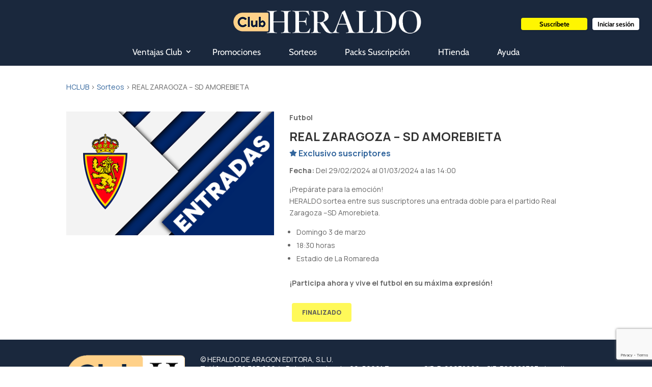

--- FILE ---
content_type: text/html; charset=utf-8
request_url: https://www.google.com/recaptcha/api2/anchor?ar=1&k=6LfmwbAiAAAAAF_iYq74D59TR9KYpDUmo-cVAZDu&co=aHR0cHM6Ly9jbHViLmhlcmFsZG8uZXM6NDQz&hl=en&v=PoyoqOPhxBO7pBk68S4YbpHZ&size=invisible&anchor-ms=20000&execute-ms=30000&cb=qsvictlo73p9
body_size: 48719
content:
<!DOCTYPE HTML><html dir="ltr" lang="en"><head><meta http-equiv="Content-Type" content="text/html; charset=UTF-8">
<meta http-equiv="X-UA-Compatible" content="IE=edge">
<title>reCAPTCHA</title>
<style type="text/css">
/* cyrillic-ext */
@font-face {
  font-family: 'Roboto';
  font-style: normal;
  font-weight: 400;
  font-stretch: 100%;
  src: url(//fonts.gstatic.com/s/roboto/v48/KFO7CnqEu92Fr1ME7kSn66aGLdTylUAMa3GUBHMdazTgWw.woff2) format('woff2');
  unicode-range: U+0460-052F, U+1C80-1C8A, U+20B4, U+2DE0-2DFF, U+A640-A69F, U+FE2E-FE2F;
}
/* cyrillic */
@font-face {
  font-family: 'Roboto';
  font-style: normal;
  font-weight: 400;
  font-stretch: 100%;
  src: url(//fonts.gstatic.com/s/roboto/v48/KFO7CnqEu92Fr1ME7kSn66aGLdTylUAMa3iUBHMdazTgWw.woff2) format('woff2');
  unicode-range: U+0301, U+0400-045F, U+0490-0491, U+04B0-04B1, U+2116;
}
/* greek-ext */
@font-face {
  font-family: 'Roboto';
  font-style: normal;
  font-weight: 400;
  font-stretch: 100%;
  src: url(//fonts.gstatic.com/s/roboto/v48/KFO7CnqEu92Fr1ME7kSn66aGLdTylUAMa3CUBHMdazTgWw.woff2) format('woff2');
  unicode-range: U+1F00-1FFF;
}
/* greek */
@font-face {
  font-family: 'Roboto';
  font-style: normal;
  font-weight: 400;
  font-stretch: 100%;
  src: url(//fonts.gstatic.com/s/roboto/v48/KFO7CnqEu92Fr1ME7kSn66aGLdTylUAMa3-UBHMdazTgWw.woff2) format('woff2');
  unicode-range: U+0370-0377, U+037A-037F, U+0384-038A, U+038C, U+038E-03A1, U+03A3-03FF;
}
/* math */
@font-face {
  font-family: 'Roboto';
  font-style: normal;
  font-weight: 400;
  font-stretch: 100%;
  src: url(//fonts.gstatic.com/s/roboto/v48/KFO7CnqEu92Fr1ME7kSn66aGLdTylUAMawCUBHMdazTgWw.woff2) format('woff2');
  unicode-range: U+0302-0303, U+0305, U+0307-0308, U+0310, U+0312, U+0315, U+031A, U+0326-0327, U+032C, U+032F-0330, U+0332-0333, U+0338, U+033A, U+0346, U+034D, U+0391-03A1, U+03A3-03A9, U+03B1-03C9, U+03D1, U+03D5-03D6, U+03F0-03F1, U+03F4-03F5, U+2016-2017, U+2034-2038, U+203C, U+2040, U+2043, U+2047, U+2050, U+2057, U+205F, U+2070-2071, U+2074-208E, U+2090-209C, U+20D0-20DC, U+20E1, U+20E5-20EF, U+2100-2112, U+2114-2115, U+2117-2121, U+2123-214F, U+2190, U+2192, U+2194-21AE, U+21B0-21E5, U+21F1-21F2, U+21F4-2211, U+2213-2214, U+2216-22FF, U+2308-230B, U+2310, U+2319, U+231C-2321, U+2336-237A, U+237C, U+2395, U+239B-23B7, U+23D0, U+23DC-23E1, U+2474-2475, U+25AF, U+25B3, U+25B7, U+25BD, U+25C1, U+25CA, U+25CC, U+25FB, U+266D-266F, U+27C0-27FF, U+2900-2AFF, U+2B0E-2B11, U+2B30-2B4C, U+2BFE, U+3030, U+FF5B, U+FF5D, U+1D400-1D7FF, U+1EE00-1EEFF;
}
/* symbols */
@font-face {
  font-family: 'Roboto';
  font-style: normal;
  font-weight: 400;
  font-stretch: 100%;
  src: url(//fonts.gstatic.com/s/roboto/v48/KFO7CnqEu92Fr1ME7kSn66aGLdTylUAMaxKUBHMdazTgWw.woff2) format('woff2');
  unicode-range: U+0001-000C, U+000E-001F, U+007F-009F, U+20DD-20E0, U+20E2-20E4, U+2150-218F, U+2190, U+2192, U+2194-2199, U+21AF, U+21E6-21F0, U+21F3, U+2218-2219, U+2299, U+22C4-22C6, U+2300-243F, U+2440-244A, U+2460-24FF, U+25A0-27BF, U+2800-28FF, U+2921-2922, U+2981, U+29BF, U+29EB, U+2B00-2BFF, U+4DC0-4DFF, U+FFF9-FFFB, U+10140-1018E, U+10190-1019C, U+101A0, U+101D0-101FD, U+102E0-102FB, U+10E60-10E7E, U+1D2C0-1D2D3, U+1D2E0-1D37F, U+1F000-1F0FF, U+1F100-1F1AD, U+1F1E6-1F1FF, U+1F30D-1F30F, U+1F315, U+1F31C, U+1F31E, U+1F320-1F32C, U+1F336, U+1F378, U+1F37D, U+1F382, U+1F393-1F39F, U+1F3A7-1F3A8, U+1F3AC-1F3AF, U+1F3C2, U+1F3C4-1F3C6, U+1F3CA-1F3CE, U+1F3D4-1F3E0, U+1F3ED, U+1F3F1-1F3F3, U+1F3F5-1F3F7, U+1F408, U+1F415, U+1F41F, U+1F426, U+1F43F, U+1F441-1F442, U+1F444, U+1F446-1F449, U+1F44C-1F44E, U+1F453, U+1F46A, U+1F47D, U+1F4A3, U+1F4B0, U+1F4B3, U+1F4B9, U+1F4BB, U+1F4BF, U+1F4C8-1F4CB, U+1F4D6, U+1F4DA, U+1F4DF, U+1F4E3-1F4E6, U+1F4EA-1F4ED, U+1F4F7, U+1F4F9-1F4FB, U+1F4FD-1F4FE, U+1F503, U+1F507-1F50B, U+1F50D, U+1F512-1F513, U+1F53E-1F54A, U+1F54F-1F5FA, U+1F610, U+1F650-1F67F, U+1F687, U+1F68D, U+1F691, U+1F694, U+1F698, U+1F6AD, U+1F6B2, U+1F6B9-1F6BA, U+1F6BC, U+1F6C6-1F6CF, U+1F6D3-1F6D7, U+1F6E0-1F6EA, U+1F6F0-1F6F3, U+1F6F7-1F6FC, U+1F700-1F7FF, U+1F800-1F80B, U+1F810-1F847, U+1F850-1F859, U+1F860-1F887, U+1F890-1F8AD, U+1F8B0-1F8BB, U+1F8C0-1F8C1, U+1F900-1F90B, U+1F93B, U+1F946, U+1F984, U+1F996, U+1F9E9, U+1FA00-1FA6F, U+1FA70-1FA7C, U+1FA80-1FA89, U+1FA8F-1FAC6, U+1FACE-1FADC, U+1FADF-1FAE9, U+1FAF0-1FAF8, U+1FB00-1FBFF;
}
/* vietnamese */
@font-face {
  font-family: 'Roboto';
  font-style: normal;
  font-weight: 400;
  font-stretch: 100%;
  src: url(//fonts.gstatic.com/s/roboto/v48/KFO7CnqEu92Fr1ME7kSn66aGLdTylUAMa3OUBHMdazTgWw.woff2) format('woff2');
  unicode-range: U+0102-0103, U+0110-0111, U+0128-0129, U+0168-0169, U+01A0-01A1, U+01AF-01B0, U+0300-0301, U+0303-0304, U+0308-0309, U+0323, U+0329, U+1EA0-1EF9, U+20AB;
}
/* latin-ext */
@font-face {
  font-family: 'Roboto';
  font-style: normal;
  font-weight: 400;
  font-stretch: 100%;
  src: url(//fonts.gstatic.com/s/roboto/v48/KFO7CnqEu92Fr1ME7kSn66aGLdTylUAMa3KUBHMdazTgWw.woff2) format('woff2');
  unicode-range: U+0100-02BA, U+02BD-02C5, U+02C7-02CC, U+02CE-02D7, U+02DD-02FF, U+0304, U+0308, U+0329, U+1D00-1DBF, U+1E00-1E9F, U+1EF2-1EFF, U+2020, U+20A0-20AB, U+20AD-20C0, U+2113, U+2C60-2C7F, U+A720-A7FF;
}
/* latin */
@font-face {
  font-family: 'Roboto';
  font-style: normal;
  font-weight: 400;
  font-stretch: 100%;
  src: url(//fonts.gstatic.com/s/roboto/v48/KFO7CnqEu92Fr1ME7kSn66aGLdTylUAMa3yUBHMdazQ.woff2) format('woff2');
  unicode-range: U+0000-00FF, U+0131, U+0152-0153, U+02BB-02BC, U+02C6, U+02DA, U+02DC, U+0304, U+0308, U+0329, U+2000-206F, U+20AC, U+2122, U+2191, U+2193, U+2212, U+2215, U+FEFF, U+FFFD;
}
/* cyrillic-ext */
@font-face {
  font-family: 'Roboto';
  font-style: normal;
  font-weight: 500;
  font-stretch: 100%;
  src: url(//fonts.gstatic.com/s/roboto/v48/KFO7CnqEu92Fr1ME7kSn66aGLdTylUAMa3GUBHMdazTgWw.woff2) format('woff2');
  unicode-range: U+0460-052F, U+1C80-1C8A, U+20B4, U+2DE0-2DFF, U+A640-A69F, U+FE2E-FE2F;
}
/* cyrillic */
@font-face {
  font-family: 'Roboto';
  font-style: normal;
  font-weight: 500;
  font-stretch: 100%;
  src: url(//fonts.gstatic.com/s/roboto/v48/KFO7CnqEu92Fr1ME7kSn66aGLdTylUAMa3iUBHMdazTgWw.woff2) format('woff2');
  unicode-range: U+0301, U+0400-045F, U+0490-0491, U+04B0-04B1, U+2116;
}
/* greek-ext */
@font-face {
  font-family: 'Roboto';
  font-style: normal;
  font-weight: 500;
  font-stretch: 100%;
  src: url(//fonts.gstatic.com/s/roboto/v48/KFO7CnqEu92Fr1ME7kSn66aGLdTylUAMa3CUBHMdazTgWw.woff2) format('woff2');
  unicode-range: U+1F00-1FFF;
}
/* greek */
@font-face {
  font-family: 'Roboto';
  font-style: normal;
  font-weight: 500;
  font-stretch: 100%;
  src: url(//fonts.gstatic.com/s/roboto/v48/KFO7CnqEu92Fr1ME7kSn66aGLdTylUAMa3-UBHMdazTgWw.woff2) format('woff2');
  unicode-range: U+0370-0377, U+037A-037F, U+0384-038A, U+038C, U+038E-03A1, U+03A3-03FF;
}
/* math */
@font-face {
  font-family: 'Roboto';
  font-style: normal;
  font-weight: 500;
  font-stretch: 100%;
  src: url(//fonts.gstatic.com/s/roboto/v48/KFO7CnqEu92Fr1ME7kSn66aGLdTylUAMawCUBHMdazTgWw.woff2) format('woff2');
  unicode-range: U+0302-0303, U+0305, U+0307-0308, U+0310, U+0312, U+0315, U+031A, U+0326-0327, U+032C, U+032F-0330, U+0332-0333, U+0338, U+033A, U+0346, U+034D, U+0391-03A1, U+03A3-03A9, U+03B1-03C9, U+03D1, U+03D5-03D6, U+03F0-03F1, U+03F4-03F5, U+2016-2017, U+2034-2038, U+203C, U+2040, U+2043, U+2047, U+2050, U+2057, U+205F, U+2070-2071, U+2074-208E, U+2090-209C, U+20D0-20DC, U+20E1, U+20E5-20EF, U+2100-2112, U+2114-2115, U+2117-2121, U+2123-214F, U+2190, U+2192, U+2194-21AE, U+21B0-21E5, U+21F1-21F2, U+21F4-2211, U+2213-2214, U+2216-22FF, U+2308-230B, U+2310, U+2319, U+231C-2321, U+2336-237A, U+237C, U+2395, U+239B-23B7, U+23D0, U+23DC-23E1, U+2474-2475, U+25AF, U+25B3, U+25B7, U+25BD, U+25C1, U+25CA, U+25CC, U+25FB, U+266D-266F, U+27C0-27FF, U+2900-2AFF, U+2B0E-2B11, U+2B30-2B4C, U+2BFE, U+3030, U+FF5B, U+FF5D, U+1D400-1D7FF, U+1EE00-1EEFF;
}
/* symbols */
@font-face {
  font-family: 'Roboto';
  font-style: normal;
  font-weight: 500;
  font-stretch: 100%;
  src: url(//fonts.gstatic.com/s/roboto/v48/KFO7CnqEu92Fr1ME7kSn66aGLdTylUAMaxKUBHMdazTgWw.woff2) format('woff2');
  unicode-range: U+0001-000C, U+000E-001F, U+007F-009F, U+20DD-20E0, U+20E2-20E4, U+2150-218F, U+2190, U+2192, U+2194-2199, U+21AF, U+21E6-21F0, U+21F3, U+2218-2219, U+2299, U+22C4-22C6, U+2300-243F, U+2440-244A, U+2460-24FF, U+25A0-27BF, U+2800-28FF, U+2921-2922, U+2981, U+29BF, U+29EB, U+2B00-2BFF, U+4DC0-4DFF, U+FFF9-FFFB, U+10140-1018E, U+10190-1019C, U+101A0, U+101D0-101FD, U+102E0-102FB, U+10E60-10E7E, U+1D2C0-1D2D3, U+1D2E0-1D37F, U+1F000-1F0FF, U+1F100-1F1AD, U+1F1E6-1F1FF, U+1F30D-1F30F, U+1F315, U+1F31C, U+1F31E, U+1F320-1F32C, U+1F336, U+1F378, U+1F37D, U+1F382, U+1F393-1F39F, U+1F3A7-1F3A8, U+1F3AC-1F3AF, U+1F3C2, U+1F3C4-1F3C6, U+1F3CA-1F3CE, U+1F3D4-1F3E0, U+1F3ED, U+1F3F1-1F3F3, U+1F3F5-1F3F7, U+1F408, U+1F415, U+1F41F, U+1F426, U+1F43F, U+1F441-1F442, U+1F444, U+1F446-1F449, U+1F44C-1F44E, U+1F453, U+1F46A, U+1F47D, U+1F4A3, U+1F4B0, U+1F4B3, U+1F4B9, U+1F4BB, U+1F4BF, U+1F4C8-1F4CB, U+1F4D6, U+1F4DA, U+1F4DF, U+1F4E3-1F4E6, U+1F4EA-1F4ED, U+1F4F7, U+1F4F9-1F4FB, U+1F4FD-1F4FE, U+1F503, U+1F507-1F50B, U+1F50D, U+1F512-1F513, U+1F53E-1F54A, U+1F54F-1F5FA, U+1F610, U+1F650-1F67F, U+1F687, U+1F68D, U+1F691, U+1F694, U+1F698, U+1F6AD, U+1F6B2, U+1F6B9-1F6BA, U+1F6BC, U+1F6C6-1F6CF, U+1F6D3-1F6D7, U+1F6E0-1F6EA, U+1F6F0-1F6F3, U+1F6F7-1F6FC, U+1F700-1F7FF, U+1F800-1F80B, U+1F810-1F847, U+1F850-1F859, U+1F860-1F887, U+1F890-1F8AD, U+1F8B0-1F8BB, U+1F8C0-1F8C1, U+1F900-1F90B, U+1F93B, U+1F946, U+1F984, U+1F996, U+1F9E9, U+1FA00-1FA6F, U+1FA70-1FA7C, U+1FA80-1FA89, U+1FA8F-1FAC6, U+1FACE-1FADC, U+1FADF-1FAE9, U+1FAF0-1FAF8, U+1FB00-1FBFF;
}
/* vietnamese */
@font-face {
  font-family: 'Roboto';
  font-style: normal;
  font-weight: 500;
  font-stretch: 100%;
  src: url(//fonts.gstatic.com/s/roboto/v48/KFO7CnqEu92Fr1ME7kSn66aGLdTylUAMa3OUBHMdazTgWw.woff2) format('woff2');
  unicode-range: U+0102-0103, U+0110-0111, U+0128-0129, U+0168-0169, U+01A0-01A1, U+01AF-01B0, U+0300-0301, U+0303-0304, U+0308-0309, U+0323, U+0329, U+1EA0-1EF9, U+20AB;
}
/* latin-ext */
@font-face {
  font-family: 'Roboto';
  font-style: normal;
  font-weight: 500;
  font-stretch: 100%;
  src: url(//fonts.gstatic.com/s/roboto/v48/KFO7CnqEu92Fr1ME7kSn66aGLdTylUAMa3KUBHMdazTgWw.woff2) format('woff2');
  unicode-range: U+0100-02BA, U+02BD-02C5, U+02C7-02CC, U+02CE-02D7, U+02DD-02FF, U+0304, U+0308, U+0329, U+1D00-1DBF, U+1E00-1E9F, U+1EF2-1EFF, U+2020, U+20A0-20AB, U+20AD-20C0, U+2113, U+2C60-2C7F, U+A720-A7FF;
}
/* latin */
@font-face {
  font-family: 'Roboto';
  font-style: normal;
  font-weight: 500;
  font-stretch: 100%;
  src: url(//fonts.gstatic.com/s/roboto/v48/KFO7CnqEu92Fr1ME7kSn66aGLdTylUAMa3yUBHMdazQ.woff2) format('woff2');
  unicode-range: U+0000-00FF, U+0131, U+0152-0153, U+02BB-02BC, U+02C6, U+02DA, U+02DC, U+0304, U+0308, U+0329, U+2000-206F, U+20AC, U+2122, U+2191, U+2193, U+2212, U+2215, U+FEFF, U+FFFD;
}
/* cyrillic-ext */
@font-face {
  font-family: 'Roboto';
  font-style: normal;
  font-weight: 900;
  font-stretch: 100%;
  src: url(//fonts.gstatic.com/s/roboto/v48/KFO7CnqEu92Fr1ME7kSn66aGLdTylUAMa3GUBHMdazTgWw.woff2) format('woff2');
  unicode-range: U+0460-052F, U+1C80-1C8A, U+20B4, U+2DE0-2DFF, U+A640-A69F, U+FE2E-FE2F;
}
/* cyrillic */
@font-face {
  font-family: 'Roboto';
  font-style: normal;
  font-weight: 900;
  font-stretch: 100%;
  src: url(//fonts.gstatic.com/s/roboto/v48/KFO7CnqEu92Fr1ME7kSn66aGLdTylUAMa3iUBHMdazTgWw.woff2) format('woff2');
  unicode-range: U+0301, U+0400-045F, U+0490-0491, U+04B0-04B1, U+2116;
}
/* greek-ext */
@font-face {
  font-family: 'Roboto';
  font-style: normal;
  font-weight: 900;
  font-stretch: 100%;
  src: url(//fonts.gstatic.com/s/roboto/v48/KFO7CnqEu92Fr1ME7kSn66aGLdTylUAMa3CUBHMdazTgWw.woff2) format('woff2');
  unicode-range: U+1F00-1FFF;
}
/* greek */
@font-face {
  font-family: 'Roboto';
  font-style: normal;
  font-weight: 900;
  font-stretch: 100%;
  src: url(//fonts.gstatic.com/s/roboto/v48/KFO7CnqEu92Fr1ME7kSn66aGLdTylUAMa3-UBHMdazTgWw.woff2) format('woff2');
  unicode-range: U+0370-0377, U+037A-037F, U+0384-038A, U+038C, U+038E-03A1, U+03A3-03FF;
}
/* math */
@font-face {
  font-family: 'Roboto';
  font-style: normal;
  font-weight: 900;
  font-stretch: 100%;
  src: url(//fonts.gstatic.com/s/roboto/v48/KFO7CnqEu92Fr1ME7kSn66aGLdTylUAMawCUBHMdazTgWw.woff2) format('woff2');
  unicode-range: U+0302-0303, U+0305, U+0307-0308, U+0310, U+0312, U+0315, U+031A, U+0326-0327, U+032C, U+032F-0330, U+0332-0333, U+0338, U+033A, U+0346, U+034D, U+0391-03A1, U+03A3-03A9, U+03B1-03C9, U+03D1, U+03D5-03D6, U+03F0-03F1, U+03F4-03F5, U+2016-2017, U+2034-2038, U+203C, U+2040, U+2043, U+2047, U+2050, U+2057, U+205F, U+2070-2071, U+2074-208E, U+2090-209C, U+20D0-20DC, U+20E1, U+20E5-20EF, U+2100-2112, U+2114-2115, U+2117-2121, U+2123-214F, U+2190, U+2192, U+2194-21AE, U+21B0-21E5, U+21F1-21F2, U+21F4-2211, U+2213-2214, U+2216-22FF, U+2308-230B, U+2310, U+2319, U+231C-2321, U+2336-237A, U+237C, U+2395, U+239B-23B7, U+23D0, U+23DC-23E1, U+2474-2475, U+25AF, U+25B3, U+25B7, U+25BD, U+25C1, U+25CA, U+25CC, U+25FB, U+266D-266F, U+27C0-27FF, U+2900-2AFF, U+2B0E-2B11, U+2B30-2B4C, U+2BFE, U+3030, U+FF5B, U+FF5D, U+1D400-1D7FF, U+1EE00-1EEFF;
}
/* symbols */
@font-face {
  font-family: 'Roboto';
  font-style: normal;
  font-weight: 900;
  font-stretch: 100%;
  src: url(//fonts.gstatic.com/s/roboto/v48/KFO7CnqEu92Fr1ME7kSn66aGLdTylUAMaxKUBHMdazTgWw.woff2) format('woff2');
  unicode-range: U+0001-000C, U+000E-001F, U+007F-009F, U+20DD-20E0, U+20E2-20E4, U+2150-218F, U+2190, U+2192, U+2194-2199, U+21AF, U+21E6-21F0, U+21F3, U+2218-2219, U+2299, U+22C4-22C6, U+2300-243F, U+2440-244A, U+2460-24FF, U+25A0-27BF, U+2800-28FF, U+2921-2922, U+2981, U+29BF, U+29EB, U+2B00-2BFF, U+4DC0-4DFF, U+FFF9-FFFB, U+10140-1018E, U+10190-1019C, U+101A0, U+101D0-101FD, U+102E0-102FB, U+10E60-10E7E, U+1D2C0-1D2D3, U+1D2E0-1D37F, U+1F000-1F0FF, U+1F100-1F1AD, U+1F1E6-1F1FF, U+1F30D-1F30F, U+1F315, U+1F31C, U+1F31E, U+1F320-1F32C, U+1F336, U+1F378, U+1F37D, U+1F382, U+1F393-1F39F, U+1F3A7-1F3A8, U+1F3AC-1F3AF, U+1F3C2, U+1F3C4-1F3C6, U+1F3CA-1F3CE, U+1F3D4-1F3E0, U+1F3ED, U+1F3F1-1F3F3, U+1F3F5-1F3F7, U+1F408, U+1F415, U+1F41F, U+1F426, U+1F43F, U+1F441-1F442, U+1F444, U+1F446-1F449, U+1F44C-1F44E, U+1F453, U+1F46A, U+1F47D, U+1F4A3, U+1F4B0, U+1F4B3, U+1F4B9, U+1F4BB, U+1F4BF, U+1F4C8-1F4CB, U+1F4D6, U+1F4DA, U+1F4DF, U+1F4E3-1F4E6, U+1F4EA-1F4ED, U+1F4F7, U+1F4F9-1F4FB, U+1F4FD-1F4FE, U+1F503, U+1F507-1F50B, U+1F50D, U+1F512-1F513, U+1F53E-1F54A, U+1F54F-1F5FA, U+1F610, U+1F650-1F67F, U+1F687, U+1F68D, U+1F691, U+1F694, U+1F698, U+1F6AD, U+1F6B2, U+1F6B9-1F6BA, U+1F6BC, U+1F6C6-1F6CF, U+1F6D3-1F6D7, U+1F6E0-1F6EA, U+1F6F0-1F6F3, U+1F6F7-1F6FC, U+1F700-1F7FF, U+1F800-1F80B, U+1F810-1F847, U+1F850-1F859, U+1F860-1F887, U+1F890-1F8AD, U+1F8B0-1F8BB, U+1F8C0-1F8C1, U+1F900-1F90B, U+1F93B, U+1F946, U+1F984, U+1F996, U+1F9E9, U+1FA00-1FA6F, U+1FA70-1FA7C, U+1FA80-1FA89, U+1FA8F-1FAC6, U+1FACE-1FADC, U+1FADF-1FAE9, U+1FAF0-1FAF8, U+1FB00-1FBFF;
}
/* vietnamese */
@font-face {
  font-family: 'Roboto';
  font-style: normal;
  font-weight: 900;
  font-stretch: 100%;
  src: url(//fonts.gstatic.com/s/roboto/v48/KFO7CnqEu92Fr1ME7kSn66aGLdTylUAMa3OUBHMdazTgWw.woff2) format('woff2');
  unicode-range: U+0102-0103, U+0110-0111, U+0128-0129, U+0168-0169, U+01A0-01A1, U+01AF-01B0, U+0300-0301, U+0303-0304, U+0308-0309, U+0323, U+0329, U+1EA0-1EF9, U+20AB;
}
/* latin-ext */
@font-face {
  font-family: 'Roboto';
  font-style: normal;
  font-weight: 900;
  font-stretch: 100%;
  src: url(//fonts.gstatic.com/s/roboto/v48/KFO7CnqEu92Fr1ME7kSn66aGLdTylUAMa3KUBHMdazTgWw.woff2) format('woff2');
  unicode-range: U+0100-02BA, U+02BD-02C5, U+02C7-02CC, U+02CE-02D7, U+02DD-02FF, U+0304, U+0308, U+0329, U+1D00-1DBF, U+1E00-1E9F, U+1EF2-1EFF, U+2020, U+20A0-20AB, U+20AD-20C0, U+2113, U+2C60-2C7F, U+A720-A7FF;
}
/* latin */
@font-face {
  font-family: 'Roboto';
  font-style: normal;
  font-weight: 900;
  font-stretch: 100%;
  src: url(//fonts.gstatic.com/s/roboto/v48/KFO7CnqEu92Fr1ME7kSn66aGLdTylUAMa3yUBHMdazQ.woff2) format('woff2');
  unicode-range: U+0000-00FF, U+0131, U+0152-0153, U+02BB-02BC, U+02C6, U+02DA, U+02DC, U+0304, U+0308, U+0329, U+2000-206F, U+20AC, U+2122, U+2191, U+2193, U+2212, U+2215, U+FEFF, U+FFFD;
}

</style>
<link rel="stylesheet" type="text/css" href="https://www.gstatic.com/recaptcha/releases/PoyoqOPhxBO7pBk68S4YbpHZ/styles__ltr.css">
<script nonce="4LuXSmyHqPeCXbtlvO9L9w" type="text/javascript">window['__recaptcha_api'] = 'https://www.google.com/recaptcha/api2/';</script>
<script type="text/javascript" src="https://www.gstatic.com/recaptcha/releases/PoyoqOPhxBO7pBk68S4YbpHZ/recaptcha__en.js" nonce="4LuXSmyHqPeCXbtlvO9L9w">
      
    </script></head>
<body><div id="rc-anchor-alert" class="rc-anchor-alert"></div>
<input type="hidden" id="recaptcha-token" value="[base64]">
<script type="text/javascript" nonce="4LuXSmyHqPeCXbtlvO9L9w">
      recaptcha.anchor.Main.init("[\x22ainput\x22,[\x22bgdata\x22,\x22\x22,\[base64]/[base64]/UltIKytdPWE6KGE8MjA0OD9SW0grK109YT4+NnwxOTI6KChhJjY0NTEyKT09NTUyOTYmJnErMTxoLmxlbmd0aCYmKGguY2hhckNvZGVBdChxKzEpJjY0NTEyKT09NTYzMjA/[base64]/MjU1OlI/[base64]/[base64]/[base64]/[base64]/[base64]/[base64]/[base64]/[base64]/[base64]/[base64]\x22,\[base64]\x22,\x22FMKnYw7DmMKlK13CsMKtJMOBPGbDvsKHw59CBcKXw4pSwprDoENNw77Ct0nDiF/Ck8Kgw4nClCZdMMOCw44xZQXCh8KXI3Q1w4AqG8OPai18QsOewoN1VMKKw6vDnl/[base64]/[base64]/wqrCpsOMw6nDuMO3w5Biw4nDgcKTwoJSw5/DnMO9wp7CtcOXYgg3w7jCpMOhw4XDjRgPNDlUw4/DjcOcMG/DpFnDvsOoRUDCs8ODbMK4wrXDp8Ofw77CnMKJwo1Ew7c9wqdnw4LDpl3CsG7DsnrDkMKXw4PDhxFrwrZNYcKHOsKcEMO0woPCl8KBTcKgwqFLJW50LMKHL8OCw7k/wqZPWcKrwqALTgFCw55XSMK0wrkPw7HDtU9QcgPDtcOKwpXCo8OyPSDCmsOmwrIfwqErw5t0J8O2VlNCKsONe8KwC8O4FwrCvlU/w5PDkWEfw5Bjwo4uw6DCtEYcLcO3wrzDtEg0w5PCklzCncKEBm3Dl8OuJ1hxXXMRDMKywoPDtXPCr8OSw43DsnPDrcOyRCXDmRBCwoFhw65lwqTCkMKMwog7GsKVSSrCti/CqjTCsgDDiX0Pw5/DmcK1KjIew6EtfMO9wrI6Y8O5f3ZnQMOUB8OFSMO7wp7CnGzCj3wuB8O+AQjCqsKgwrLDv2VXwp59HsOwF8Ofw7HDpjRsw4HDkUpGw6DClcKswrDDrcOzwonCnVzDshJHw5/CsDXCo8KAG2wBw5nDpcKFPnbChsKXw4UWNETDvnTCmsKVwrLCmxwLwrPCuiHCnsOxw54BwrQHw7/DozkeFsKtw6bDj2gdP8OfZcKNDQ7DisKTWCzCgcKhw60rwokqBwHCisOewpc/R8Ofwoo/a8OxYcOwPMORGTZSw7IbwoFKw6PDs3vDuR7CvMOfwpvCosK/KsKHw4/CkgnDmcOKT8OHXGoPCywqOsKBwo3CuCgZw7HColfCsAfCpT9vwrfDnMKMw7dgPk89w4DCqVrCi8KmDnkdw5RsYMKZw5MYwo1Tw7PDvHTDpBd0w4o7wpQ9w67DrcOkwofDs8KOw5I3OcK0w6bCsTHDh8ONUW3CuG/Cg8O8KTbCpcKRNVLCqsOLwr8PESoCwqfDg1U2F8O+T8O0wprClwXCu8KARMOiw4zDliJCBzTChx7DvMKrwp9kworCssO1woTDszLDsMKTw5nCqicRwo/[base64]/DoMOOw4jDsyvCj3jDqGvDkGwSe18DSwLCs8KrSFkmw7PCqMKpwrl8PsOUwqJRUxfCokU0w7bCncOBw43DuVQCazDCtGxnwpUhKsOOwrXCly/DnMO8wrEHwqY0w5psw54qwq7Dp8Ohw5HDuMOaMcKKw5VWw4XCmh4YbcOTMMKVwrjDhMKCwobCmMKpYMKGw7zCiytCwqdxwpcOczvDvwHChgdAJREuw7QCIMO1FsOxwqpUDsOSOcOVelk2wq/[base64]/[base64]/[base64]/DpDEAPsKIB8OteFs7w7TDl8OxGkTDn8Khw7A7ei/Ds8Ovw71hXMO/[base64]/DvgY4wo3CgyYPE8ODL0dMdMKvw4PDkMOcw47DmkctY8KDC8KQE8Olw5wzDcOaGcKlwo7ChVvCj8O8woVcwofChxQxK0LCqcO/woZWGEplw7hnw7ADasKow4XDm0ZWw74EHgPDsMOkw5xEw4bDpMK1aMKNZhBgACZ4UMOywqbDksKYHC1iw6VCwozDlMKywow1wrLCqH44wpTCpmbCmGHCqcO/w7sww6HDisOZwo8rwpjDicOlw4jChMOvQcOEdFTCqGB2wrHCk8K8w5JpwpDDhMK4w7Q/JWPDp8Ktw4BUwrFuwrDDrxYNw4xHwpjDsXYuwp4Bb3fCoMKmw70lMHQBwo3Ci8OpF1IKF8Kiw5s/w64GcxB1b8OJwqMPPh1TGCpXwo5SWcKfwr5SwoZvw4bDusK5wp1zIMKIZlTDncO2w5zCncKLw6JlBcKpX8OQw5zCsR51NcKnw5HDrsKlwrMHwo3Dhw8wYsKZUWQjNsKew64/[base64]/CvMOLP8KXwrVqwqDDoMKwNkrCmD4Yw5zCkHoyRcK7aRltw47CjsOTw5LDkMKxO3XCpQ0ADsOgKcKSWsOAw4BIBDDCusOww6XDu8OAwrHDjsKVw7cjH8KkwpHDvcOtfgfCmcKUY8KBw6hGw4TCj8OTwqQkKcKufMO6wrckwqzDv8KgeGTCocOhw7DCvygxwrczHMK/wqZWdjHDrsONAG5rw6HCs3sxwpjDllXClRfDr03CtBcpwoPDucOaw4vCv8KCwqg2T8OEaMOWacKxHk/[base64]/CisKNJwtew5N1wrfDri5iw63DscK1MxzDrsKfw4wQbcOrDsKfwrDDjcOcIsORTS55wrMqBsOvJ8K3w4jDuTp7wopLJSVhwo/Dq8KeMMOTw4Yew7zDi8O+wofCmQFgLcO/ZMOSfRfDqEPDrcOVworCuMOmwrvDlsO+W0NowrUkeQhfGcK6YjzDhsOia8KWEcOYw6bCrzHDtAIZw4VYw6pHw7/[base64]/Cg8KpwoPCiMKkCDsgw6AUwo15Lz4SQ8KkVALCrMODw5nCgcKuwqTDq8OKwrLCsBXCkcOrGjfCkxQUFhR+wqLDjsORH8KHAsOwdUTDqcKqw7NXQsK8DmF7ccKYbcKjal/Cr0bDuMOvwrPDnsOta8OSwq/DssKUw4zChHw/w7Jew6MMIy0FOCMawqPDpUHDg3fDnxTCvynDhWrCqRjDl8O7w7Q6BxTCsW1pBsOXwpU3wqjDq8K9wpI9w7kJCcOaI8KAwpxtAMKSwpDCp8K2wqlPw6N0w5EWw4FIFMOdwrdmPGTCpXoZw6rDql/[base64]/Z8K1Y0TDm8OEYiBiXg8Pw6N3wpfDoMKhwrQ+w6DCgT0Hw7XCpMOGw5bDiMOSw6PCtMKuP8KyNcK1SEFvecO3DsK3KcKPw5ApwotdQiYra8K/w7s9a8Oxw43DvsOQw7AnFx3CgsOgKMODwqPDnGfDt3AmwrU8wpxAwrQgD8OySMKnw7gUcHjDtVnCm3HCs8OIfhVEFB0zw6nDk2hEM8KjwrUHwqAdwqLCjXHDj8OYcMKcacKqeMOuwpcmw5sibF1FNEhLwo4Ow7kRw6IKbR7Dk8KIcsOnw5R/woDCqsKnw6HCkl1RwoTCqcKlPMKmwqHCvMKoB1/CjEbDqsKKwqzDtsKyRcO4GQDCm8KBwo7CmCDCrcO0Lz7Ck8KbVG09w7cUw4vDjmDDq0bCi8K8woUkWwHCrnvDjMO+e8OOSMK2E8OVT3PDpVp9w4QDfsOCBRd8fAx0wpnCnMKFI13Dj8O/[base64]/wqp/dUXDlsKLFCYuwqAnJDUdGlsrw5DCv8Ogwqt+wobCg8KfEMOGAsKrHi3DicOtKcOCF8O+w49NXDnCgcKhAcObBMKIwqILHCd+wqvDnnwBOsO6wqbDtMKFwrR3wrbCvBJHXg13DMO7fsK2wr0CwrQrTcK1SnVTwofCjk/[base64]/Cv8K4XcKPwoHDjMO6w5Zlw67CiWUIA17CisKIwpzDsWvDkcKUwrcjK8OsJMKwTsKaw5lrw4XDhE3DjUHDulHDohrCgTfDhsOhwqBRwqXCkMOOwpxiwrYNwosKwp8Hw5PDgMKMVDbDuyzCkQLCjMOKZsODTcKBTsOkasOFHcK6MVtfWijDh8KlM8KBw7AULAE/XsOkwqVBK8OkO8OGNcKNwpTDiMOtwp4geMOMNCXCtCTDo27CrXzCjBdbw54UGysZcMO/w7nCtCLDn3EBw6vCpRrDsMOCWsOAwrYpwoDDvMK/[base64]/aMKiPQBuB8Ksw7cbwpXCt8KOFMKmbzREw7zDs3PDtgkwbinCj8O1wrppwoMPwrnCoyrDq8OJX8KRwpNiNMKkIMKiw7/Dk1cRAsOtTETDvS/DqBQ1QMOPw6/[base64]/w4cOAV/CnMK2w5pKwrRZABDCnMOfQyLCqDAqwrjCjMKOSQ/DjnkGw7TDvcKPw7rDvsK0w40SwphbNHAvEMKlw67CvznDjGZsd3DDrMO2YcKBwrvDv8KtwrfDu8Kfw7LCvzZ1wrlQOsKxaMO6w5fChWAYwqokf8KobcOmw73DnsOawq92FcKvwo05DcKjXAl/[base64]/ChTVJecK5wr3Cv8KxD8KcLcKXNA/[base64]/DtcKjPxzDnsKGfWLCrw84FcK2SQnDpMKSwoHDtmQ/Z8KUaMODw55IwozDscKaPQ8YwrnDoMO3wqcoNwfCrcO/w7h1w6fCuMObJcOIWRpXwr3CtcOKw4wgwpnCnlPDphIJc8KJwpMxWEQPGcOJeMO8wpbDmMKhw4HDpsKvw4RxwoLDr8OSBcOGAMOpRzDCk8K+wo9swr4JwpAjZS3CoTDDrgp9I8KGNU3DhcKsC8KfX3rCusOaB8O7ekPDoMKyfwjCqQnDs8OjEsKCBz/[base64]/CuRTDp8OOwqvCh8KRworDtsOYwrPDqVfDmcOxw6YxdTJJwprCnMOLw7TDsgA4OG7Du3ZaHMKwIMO9w6bDu8KswqNewqZMFcO6Ky3CjCPDuXTCmMKREMO7w75HEsO+WsOGwpjCnMOqBsOgbsKEw5bCkW8YD8OpbRPCkGrDoWfCn2QEw5JLLW/DvsKkwqzDqMKvBcKAQsOjfsKxUMOmA11YwpMzaE0jwonChcOPLyLCvMKPIMOQwqMPwpMUXcORwpbDosKyJMOWRBnDk8KPGhBHVGvCj1kWwrc6wrzDs8K6QsOZZMOxwrlPwqdRJl5XACbDrsOnw5/DgsKORVxjOsONFAg8w4V4NSViIcOlacOlAzTChxDCixdmwp/CpEXDux/ClUJFw4F1QQAeS8KRa8KpExFjJjV/IsOrwrrDux7DosOqw7LDvl7CrsKqwpc+HVbCjcK7LMKBYnVtw7FDwpDClsKiwqPCrsKsw59+VMKCw58/bMOsN0M4NFDDsGTDlAvDqMKawoHClsKxwpPCgxJAL8O1agjDr8KYwpB0PUrDgFvDulbDlcK+wonDtsOZwqhlZGvCkiLCvEVpF8O7wpDDqyvDu0fCv3tLKsOuwrZxBCcQbsKAwpcLwrvCqcO/w4RswpbDtyAkwo7CoxTCocKJwpZRJ2/CmynDk1LCoAvDqcOSwp5NwqTCoCR8BMKYcFjDvgUvQCHCkSvCpsOxw5nCpsKSw4LDmBXDgwE8YcK7w5HDksOwP8K/w61vw5HDlsKDwpEKwqdQw5Z6EsOTwolPTMO1wqc4w7FIS8O0w4kyw4bCiwl1wrXDkcKRX03CszRcPTnCnsOOecKOwpvCicOaw5IhI2jCp8Ozw7/Cm8O/[base64]/Cv8OfFcOXFm/CnFZ0wqvDvMKtTcOTw7TCmsKzwoTDkA83wpjCgRIUwrVjwqJGwozCg8OYL2TDp2dIR28jYjhDEcOZwqASBcOsw644w5jDvMKYQsKKwrtsMh4Gw79kPBdNwpshNMOSBzE9wqbCjMK2wrUzdsK0ZcOlw7rCpcKDwq5mwpHDicK+McKzwq/DuSLCvSgOAsOuLR/CoVnCjUIsbizCucK3woVNw4RyesO0TgvCq8Onw4XDgMOAZ1/CrcO1wrtSwrRuDAdhOMOhflF4wqbCuMOzbGM1YnZYXsKTFcOlQwTDrkIheMKdOMOgMkQ7w77Dj8KMb8OZw6JOdVnDvXx+YVzDucOUw6TDgyzCkx7CoR/[base64]/[base64]/QMKNXcO+w4PCpsKww4Fjw6PDkcOlwovDolclwqcgw4fDgSDCsG3DkwXDtSXCi8ONw5DDg8OxGHptwr5+woTDok/CjcKgwrHDrQJiD3TDjsODalgtBcK+ZShUwqTDoTjCnMKlFijDvMK5LcOGw4rCrcOiw4jDm8KlwrvClUFdwqQ6A8KMw6czwoxRwpPClzzDiMOfUCHCnsOPb1XDrMOnfThUEMOXDcKDwr/Cu8O3w5fDmkMeAUDDocK/woNUw4jDkFjCmcOtw57Dn8Osw7Bqw7DCucOJGwnDoS5mIQfDviJnw5xyKHPDmmjCk8KedGfDn8KMwrEDMwZiBcOwBcOGw5HDr8K9wobClG4/Y2LCgMKjJcKswq53fHzCj8K0wrrDvhMTdw/DhMOpesKCwqjCvwRswpBIwqfCkMOuSMOyw63Dg3TCmT9Fw57CnREJwrHDvsK/woDCksK0X8KFwpfCh0TDsW/CgGpjw7vDu1zCiMK+QVM5RsO7w77DmBtuJlvDscK5FcKWwo/[base64]/ClytGA0suPinDmMOoOxQMwrPCgmjCqULCnsKbwqrDlsKkcx7CjinCvj0+VE/CtFrCtxjCp8K2CBDDvcKJw5XDu2Vsw5hRw7fDkB/[base64]/CvsOgwqNad8OIYEZgDcK1fMKlNg9dICTCjRDDpcOPwp7CmCJVwq4cUmMyw6JMwrZIwo7Cr37CsXkew4AdYXbDhsKRw73Ch8KhLkRhfcOIJXkqw5o2aMKLQMOsfcKlwpciw63DucK4w7hjw4lOQsK1w6jCu1rDrhV/wqHCi8OgGcKSwoJpKXnDlBnCr8K/RsO0YsKXHx7Co2YSPcKEw6nCkcOEwpESw7LCmcKeAsOzMn9NK8K5CQRERVjCtcOEw5QSwrDDkRPDrMKjecKwwoETRcKvw6rCncKfRjHDp0LCscKfRcOlw6fClyrCqgQzBsOpCcKbwobDqyXDv8KvwofCo8KrwpYJB2XCucOoBlcIQsKNwpRKw5cSwq/Cp1ZkwqYKw47CrxYVdWQCK2/Ch8KoUcKKZh4nw71yY8Otwrg8QsKEwqg2w7LDo2gMTcKqL3cyHsOKc2bCqXfChsO9RiLDizwGwohKTBA9w5XDoiPCmX5zTGUow7LDuTVjwq9Ww5R8w5BIJMKjw6/DjUvDrsKUw7HDgsO0w5JoPMODwrsCw783wo0pesOeBcOQw7/DmMK/w5vDvmPChsOQw4PDpcKaw4MHfyw1wrHChkbDqcKfendaI8KuEQlrwrvDtcOSw7PDugx3wpEQw6dowqPDhsKuME43w5TDrsOxXcO/w4pDKDfCnsOuC3Maw6x9c8KJwpbDrQDCoUvCsMO9GXPDjsO+w5TDusOlSH/CkMORw7wnREDCm8KUwppVwrzCqGl8aFfDpjHCssO3KB3Ch8KoBnNcBMOeA8KEL8OBwqwKw5zCnThrCMKEGcK2L8K3BsO7dSjCrW3Cjk/DmMKoCsOWOMOzw5hscMKQW8KmwrYtwqwkBEg3YcOdaxrCm8KjwqbDjsKPw6XCpsOJGsKacMOiS8OKfcOqwq1DwpDCvinCqW1/YijCncKqUWnDngA8BnzDoGcpwrEyM8O8W2jCn3diwoV5w7HCvCXDucK8w61Swq9yw7xHexzDicOkwrsWc2pVwrDClRbClMK8JcONQ8KlwpfCrxF4KTBkdC/Cl1bDgT3Dp0fDoEttYg4nXMKHHzXCnkjCoVbDk8OOw7HDkcO5M8KFwr4ZMsOZasO6wpPCmTnCuBNbDMKnwrodXmROXVMhPsOcYkvDqcOBw7oPw5tSw6ZgJy3CmwDCjsOgwo3CilgWw6rColxmwpzDoBTDki4cGhHDq8KjwrbCm8KBwqZAw5HDli7CisOmw6vCllLCgF/ChsObVVdHHcOAwrxxw7rDnWVqw7tTw7FONcOZw6QfZAzCvMKIwopJwq1BZcOsHcKPw5RMwrgPw4hdwrPCqQbDr8OWQHHDo2d2w5HDtMO+w58nJQfDiMKiw4V8woNyRRrCqGxtw7DCrnICw7IDw4fCu07DlMKBVyQOw6UXwp8tasOqw5Biw53DvMKwLBwqVmpGG3QEIm/DrMOJACJxwpbDuMOGw6jDqMOtw5ZVw73CgsOtw5zDncOyDmtsw7lpWcKVw5DDlC3DucO7w7Y4woVmA8O4BMKZbHXCvcKJwprDtWY7di8vw4MqcsKww7/[base64]/[base64]/[base64]/DnMOQw6/[base64]/CvsOlZljDoWh8D8OsOUzCucO4GcKVbB05HGLDksOkSmp7wqnCngbCr8K6JR3Dg8OYFVpOwpB/wpkxw6Aqw5ZpWcO1LEDDjcKSYMOBKU5zwpHDiQLCo8Otw456w6MEcsKvw5tjw6J2wo7DvsOxw78oHSBAw5nDocOgdsORb1HCrB9gw6HDnsKyw6tAKQxKwobCu8OWSU9UwpHCvsO6RsOQw4/CjVolIxjCn8KISMOvw4XDqj7Dl8OwwobCqsKTXXZhQ8OYwr8MwpjClMKKwp/CoHLDssKHwq89VsOEwqlePMK8wpBSCcKUA8KkwoNYa8KqfcKZw5PDmFUkwrRGwot3wrkYO8Oyw40Vw4Ebw64awo/CvcOXwpBXGG7DmcKzw7oHVMKKw6MewoIBw5DCrXjCp29/w4jDq8OOw6B8w59MKcKCbcK8w6PCkybCu1jDsV/DhMKvGsOTZcKZfcKKPMOFwpd3wovCusKNw6jDvsKHw5fDrMOzFS91w6dmecOrAC3ChcOsYFXDnlQ9TsKxNMKfdMO6w6J7w4QDw71ew7twK1wCQDrCumYzwobDq8K4ZSHDlQzDl8Odwqh9wr3DvnTDrcORMcKZOREjAsOOGsKjImLDlVrDhgtoecK9wqHDpcOKwp/CkT/DgMO6w5LCuHfCtgdVw7Eow6Qywqhrw7XDu8KDw7vDkcOFwr0yXXkIBX/[base64]/Cs8O5wq0BwqLCuxfDgMO0QsO8w5wxw7RVwrhIGMOWFlbDvwgpwp7Cr8O/FlXCi0MfwpxQQcKkw63CmxHDssOfalvCucKKWVvCncOpFgTDnDbDtGA5dMOWw6w8w7bDgS7CrMOqwo/DusKZcMO+wrt1wpnDqcOKwp4Fw6vCqMKwYsOrw6ceVcOMdQZmw5/CtcK5wpkBOVfDhmzCjwIWYCFow4PCucK+wobClMKYT8KNwp/DthM/OMKOwpxIwqDCpMKaCB/[base64]/DgMKrD8OJwqnDg8KBw4fCmAfDjcObC1N7EFTCvVRmw71RwrkowpTCnGcIcsKjV8ObUMO4wpMFHMK3wpjCucKBGzTDm8Kpw6Q4I8K1Umh5w5NVAcOGFUsZCAQgw6USGBt6ZcKUbMOnScKiwoXDpcKrw5Bew6wPbsOHwqtsaEY8wpjCi24cOcKqckoUw6HDm8Kiw4o/[base64]/Du8O+TsKbagZLdsK5wqnDsMKwFWrDlcOZwrIXR1zDnMOSLS/[base64]/CqsOPw5vDrBNhwrY7ETvDhlDDl8KfwoxBAhQ6HC3DjXXCiSXCoMOYW8K1wo/Cn3AUwp3CicOYbsKcDcKowrNBE8OVEU4tCcO2w4xrKCd5JcO/[base64]/[base64]/[base64]/w7N5IgHDpcKHYcOXwr9YwqnDn8ObRVXCvX1WWCx2AMKUw6TDjXbCg8OBw54TUVNIwqstBcK3TMObwo4lYlEPS8KrwrYiEFdiOhPDkybDvcOxFcOVw5sKw5QiVsOsw70zdMONw4IYRzXDqcKCAcOVw5vDqMKfwp/CgGrCqcOrw7tFXMOUfMO8RUTCo27Ch8KSFWnDlMKYF8KkEQLDosO4JgQfw4PCjcKIYMOHIh3CsyDDicKXwrXDmF4jRHEkwrwZwqYwwo/CvljDoMKwwq7DnwIEXxMMw44HCBALJzjDg8OmDMKfYFJyHifDvMK8NkPCoMKsdlzDhsOFJ8O1wq0Awr4HWB7Co8KWw6LCvcONw6LDh8O/w6/Cm8OYwo7CmsOLFsOtbg7Dll3ClcORG8ObwrICdTJPDQ7DsQ8jflLCgygDw5I4Z1BSDMKcwrnDjsO5wr7Cg0bDuHjDhlVFXsOXUsK2wpp0Hl/CnF99w4N6w4bChjhtw6HCpHPDiWAnfDfDsw3CiT9iw4Q/PsOuaMKKfl3DgMOjw4LClcKowpjCksOUG8KpPsOfwqZhwo/CmMKlwo0bw6LDicKXDl7CrBcwwrzDkyXCmVbCp8KQwpUxwqzCm0rCmhpGK8Kzw6TCmcOXQB/[base64]/fsObwr8lBMKuwqrCgzQseVZNEDteE8KKw6DCvcK+WsOsw79ww63CmmLChxhbw7DCulrCm8OFwrUjwofCiVbCukk8wr9hw7vCrxoDwrB4w5jCn0zDrnQRKj1eFiIqwr3DicOec8KgbAUnXcOVwrnDj8Oww43CuMO/[base64]/Doy9vwprCucO0wqgvBW1pw6Ezw4ADw47DpW55JwLCnx7ChmxVGwwtLMOzS3xTwo5hcxtTHT7ClHMhwo/DnMK5w7ssXSTDiUcMwo8xw7LClj1KccKQNjdSwpNUHcO1w444w53Cih8LwpnDjcOIEi/[base64]/ScOmw7M3GGM1w5JqwqtxwoZuFU/CmMKOHQfDlRIbEcKrw7fDpjF1UFnDoQrCu8OWwrZ8woIvFRRYIMOAw4BNwqZ1w6FNKiAfEcO4wr1nw4TDssOrAsOWVV5/TsOQPTtJLzbDtcOLYcODLsOtR8Kdw73CpsOLw7AQw69+w7rCqnFpSWxEw4TDjMKRwrxhw70Nbid1w7fDjxrDusOKbB3CsMOlw6LDpwzCj1/ChMKSNMOFH8O/RsO9w6Vow5V/PHXCosObU8OzERR0RMK/I8Kww7nCkcOew58FRmTChMKDwplPUsKIw5vDhE3Dt2JUwr4zw7g/wq3Co3xqw5bDlHTDscOsQl0MP3YlwrnDngAew7BZNAQNQwJ4woIywqDCty3CoATCs1Ikw48Mwq5kw6drTcO7NGHDhh/Ci8KtwpFMNEp4wr7CtSUrXMOxIcKue8OQOh9xDMKYCCJTwpEqwqljC8KbwrjDksKXR8Olw4nDl2V6B3zCnnTDp8KibVDDkcOFWRF0YMOjwpoKHHrDhB/[base64]/DtcO7aWbDlMK4wqrDkmjDrcOtw7XClMKwfsKkw5HDkRcsH8OLw5BuOGUuwr7DnB/Coi5aE2LCt0rCt3IPbcOeUhJhwosvw5oOwrfChTzDhRTCrMOIYlBsQcO2HTPDl2kRBE02wo3DgsO2LxtKc8K4BcKQw6Y8w4/[base64]/[base64]/wqYHJsKmPsOvw4TDmMO5Pj1rW8KZbsOuw4UTwrfDoMOPL8KhdsK9MGrDjcKtwo5eMcKDYilzIMOFw6ZMwqBSdsOmYMOkwq11wpU1wobDucOxXSPDrMOpwrAfNmbDncO/DMOzbF3Cs0XCgsOjbHwXEsKgKsK2XTFuUsONDMKId8KxKsOXKVgxPmkXAMOJMQ49ZBjDhRVJwoNYDDR4QMOwHFLCvExVw4NUw7obUERow57CssKFTE5ewrZ8w5RDw4zDin3DjQrDt8KOXirCmCHCp8O/JMKuw6omf8OvJSHDmcK2w7PDt2nDlFfDjEoRwoTClWnDjsOvT8OVdBtyBWrCisKuwrdgw5lsw4h4w5nDucKsLcKcW8KowpJWXiNPU8OHb3MPwqAYWmBWwphTwoJlT0M0EQBcwpXDoHvDo2rCvcKewoEyw7zCsSbDqMObRWXDn0h8wrzCgB84aS/Do1FPw7rDkAAZwrPCmMKsw5DDuRDCiQrCqUJeeD4+w7jCuxgiw53CrMOtwoDCq28wwrpaDhfCi2Bawp/Dq8KxJSvCj8KzagXCmUXCqsOcw4zClsKWwoDDh8OFWErCjsKCBgsTfcKSw67CgGMhB1NQYcKDOcOndXPDlifCiMOBIQvCosKBC8O7ZcKswrRHFsObe8KeHiNFTsKfwpdkVw7DmcOaT8OIO8O0UGXDt8OFw5/CicO8PHzCrw9Iw4glw4fChcKEwqxzw6JUw6/[base64]/CjxzCtSw/w6bCmkQQXjTDm1k7w7LClFPDlQJaUwnDigxfIMKSw54TGn/CssO4CcOcwpLCiMKnwqvCtsOGwqEDwqIFwpnCqnoEMm0VCMKhwr9fw5Nwwokswp/[base64]/CtyrCrsKcw7QZGMO8wqTDo1HDoMKDUcObNsKnwoYECxV/wpJAwpLCncOLwqFHwrdfFnIYDk/Cn8KrZsOew67Cu8K2wqdOw7sKCMK3EnfCocKZw5LCp8OGwp06NMKDBizCkcKtw4XDnndwJsKvLyTDp1XCusOwLnY+w4BjGMO7wozDmCdfDmxJw4/[base64]/DnEICQyjCjcKEwpTCpcOjw5/[base64]/CvsKsNsKqRQ5acxl/w4jDsz8fw4PDisKKwqTDtRhsNUXCn8KjHMKEwpoEWXgpbMKiOcOFMXp5aHfCoMOyb3ojwr98wo55AMKjw4jCqcODOcOzwpk8WMOfwrHCuz3DmzhaEUt8OMO0w7I1w5xGaUgzw7rDpUrCi8OBL8OFezrCkMKkw7Ekw65MXcOWHi/DjVjCksKfwoR8b8O6JnErwoLDs8Kww6Eew6nDi8KnCsOmHh8MwqhHCVtlwrxLwqLCjg/DmR7CjcK/wqLDrMOFQDPDgsK/[base64]/wo1iSGIzVlHDvsKDRsKpwrTCrWXDiMKZwqHCp8OnwrzDoAMfCiTCuhnCulAmCgVPwrM2ScKlF0oPwpnCji/[base64]/DmcOJEsK/w7FfRE3DnBXCvMO4w73DvyVQwrlLfMKXwqPDtMKEBsOnw5xowpLDsmVyBXMEAXYVYljCvsOdwrleUErDjsOBMhzCuDBJwrPDpMKswobCj8KYWQVaBlJ6dXtPbUrDgsO0J04pwqzDnBfDksOOElh1w7gIw5F7wqrCsMKSw7NBY3x6HcOdawU5w5AJX8K/OhXCnMOrw5xswpbDmsOzTcKUwrfCtmrChmVIwqjDmMO9wpjDqF7DpsKgw4PCncORVMKKEsKDMsKHwo/[base64]/[base64]/[base64]/CksOzFRXDkMK4w7TDgcOQwp/Cnj3DncOGwpnCiWw8RBcidmNkEMKDZlIeSFlnKgzDozXDrkgpw5LDmS9nNcOSw5VCwpzChx7CnhfDncO7w6ptO2oGcsO6cgfCjsO3Ci7DncO7w7UTwqsAG8Krw49qWsKsc2wiH8OQw5/DqBlew5nCvQbDi0nCuV3DqMODwrEnw43CuR/[base64]/DnHVEFMOHwrNIwrgcwoRJVkccP1MacMKKwqHDq8O2MsOUw7fCv25Yw6fDj3Y+wp1rw6sUw5YxVMODFMOiwrkadMO0woAfTmZkwokALWhww5wOJ8OdwpfDiDHDkMKJwpDCvDPCvAHCgMOlfsKTfcKmwpwmwpEKEsKtwpUkS8Kowp0Dw6/DjwfDhEp2ZBvDiy4XDcKHwqDDssOAQUvCjgVswp4Tw78swrjCvyYGTl3Dl8OVwoAtwo7DvcKXw7VKYXdRwrfDl8Oswp/DscK1wqwdWMOUw4zDm8OzEMOZOcOoUChoLcOfwpLChQcOw6bColUpw4Fqw7HDtidiRsKrI8KabMOnfcOxw7AlEMO0L3LDlMKqD8Ogw6cfbh7Ds8O4w57Cv3rDt08ZR0h8AFIfwpLDpWPDqBbDq8KgDmrDs1jDhGbCmTbCsMKuwrtJw6MWdFokwqPCgxUew5jDtMO/wqDDuUY2w6bDh2oidgJSw4ZESMKsw7fCgHPDgB7DtsO5w6cmwqZVXsO7w43CriFww4xUIx86wopAESwhTmdQwqVrTsK8IcKGC1dPR8KxQmDCrV/CoDzDi8K9woXDvsK8woNewqptMsO9cMKoOBcZwphOwot1LVTDjsK1IhxfwovDiiPCmHLCiV/Cmg3Du8KDw6ddwrd1w551bT/CiH/DnxHDmMOKaAEde8KpRkU9EUfCoHdtCwjClCNKE8O0w54KGDA/dBzDhMOAAkJ0wo/[base64]/[base64]/ChnnDglQVw55CwpXCscOywqMiXcK5JMObcMOfw6BpwozCpR82CsKuGMKuw7vCuMKrwpPDhMKvcMOqw6rCs8OSw5HCisK6w6YDwq9AVQMYEsK0wpnDr8OiGFJ4CEMJw5EiAAjCrsOXJMO/w6HChsOywrrDjcOhBMORGg/[base64]/ClcKxw5dCw6Q4w6gfwqjDiMKUw5XCvj9KDQJxECQRwp/DhsOCwq7CksKEw4PDlULCrioIc0dVHMKPdmXDpHFAw63CusOaCcO/wpx2J8KjwpHDrsKZw5stw7zDtcONw4jCrsKkRsKEPz7CmcOMwozCvWPDoDfDr8KDwo/DuCR/[base64]/CrRzDn0A0E3vCj8OlwoIVanZ7wrrDjloeRgvCgH4OMcKpeFdJw5zCiA/[base64]/wqYBwobCgVNFwqNODgEAKsKrV1TCqMOFwqDCt2nCphRneHEOYsOFVsOjw6bDgAB0QmXCmsOdQsOHekhKISV7wqzCi04KTCksw6fCtMOnwoYNwrbDn2UQWCRRw7PDpndCwr/DqsOuw6sIw7MNF37CscO4UcOjw40ZC8Kyw6pHaR/[base64]/w4PDm8OmXj7DssKQw5TDjTDCpMK6VnXCglIYw5bCqsOhwrAVJcODw4vCo3tfw55bw6DCl8OqN8KZKgvDlMOjX0nCrnEJwqbDvD8/[base64]/bcOqw7BnwoRJw77Cp8OSHShwJX/CkcOEw7rDlUHDqsKNb8K7E8OIdRnCr8K5Q8OUHMKfXz7ClhIpVQPCtcOmPsO6w6bDucK2MsOQw6cNw64vwrHDjgNMTA/DvXfCkT9KMcOfU8KJFcOyNMK+asKGwpQ3w4rDvzLClMOcasKUwrzCvl3ClsK9w6FKd1sVw4A/wobCqTXCrgnDkBk3T8OtDMOWw5EBM8Khw71lSEjDoDNFwrfDtQrDtU9/bDTDp8OBDcOnGcKgw7kAw5hebsOwCD94wrrDs8KLw57CgsK3aE0eDcK6M8Ksw57CjMO9JcK3YMKWwrgeK8Olf8OdRMKKA8OAXcK9wqvCsxhwwo5xasOsUHYBHsObwoLDlybCiyN/w6/CgHvCnsKkw7fDgjTChsO8wqHDtsOyTMKBCTDCgsOyK8K+PywWUUMgKVnClGNAwqfCoHbDvlnCo8OuDcOLekkGCT7DkMKUw54YBD7CgsONwoPDmMKpw6YwKcKTwrdNUsKEJMO6BcKpw7zDv8OtCGzCgSNJGHAXwr8PdsODfAR4bcOewrTCpcORwrBbGMOJw4XDpAE/wpfDksO4w6HDrcKhwqYpwqDCuVfCsDbCu8K7w7XCjsOuwq7DsMOOw5HCicOCXUYHQcK/w6hCwr4XRmnCiWXCoMKbwpHCmMOOM8KGw4HCvsOaBG8OTA4YScKxS8KdwobDgn3CjEUDwo/Ck8Kxw5TCmH/Cv2XDkxzCgXnCozouw70Gwr08w55Lw4DDgjUUw61mw5TCpsO/M8Kcw4gVVcKvw6jDn0LChW4BaH1dJcOsf0/Dh8KJw4h4QQXDmMKEIcOSOwtUwq1iXFJEZUMswoh6FFRlwoBzw5VGQMKcw5tPe8KLwpPCrnImQ8K1wrrDq8OUYcK5PsOfVFDCpMKRw7EPwplBwqZ+HsOiw5VzwpTCuMK6P8O6E37CncOtw47Dq8KlMMOlOcKJwoMmwrIIEUBsw4HCkcOUwr/[base64]/[base64]/DlcOOw6tGwqcdUV0wbn7CjwTDvHPDrnzCt8OGKcKjwo7DkA3CtmYww7I1GMKDBlPCqMKxw7vCk8KXccKOWxovwrB/wp08w7hpwocZEcKzCx0VHhxCN8OxO1bClsKQw4BPwpfDlghow6h4wr8Rwrt7VHIVbg\\u003d\\u003d\x22],null,[\x22conf\x22,null,\x226LfmwbAiAAAAAF_iYq74D59TR9KYpDUmo-cVAZDu\x22,0,null,null,null,1,[21,125,63,73,95,87,41,43,42,83,102,105,109,121],[1017145,217],0,null,null,null,null,0,null,0,null,700,1,null,0,\[base64]/76lBhnEnQkZnOKMAhk\\u003d\x22,0,0,null,null,1,null,0,0,null,null,null,0],\x22https://club.heraldo.es:443\x22,null,[3,1,1],null,null,null,1,3600,[\x22https://www.google.com/intl/en/policies/privacy/\x22,\x22https://www.google.com/intl/en/policies/terms/\x22],\x22JvvER6WbUyhrlB5MNLru4yOJ9EsVFuHmrsWzNb0xAD8\\u003d\x22,1,0,null,1,1768626217343,0,0,[153,175,22,149],null,[239,163,188],\x22RC-uxNSDCrRyHh7lA\x22,null,null,null,null,null,\x220dAFcWeA6y4WXd5Lb9LTvohCcU55_aAkFcKfKIRalWmis3kTxJExutEzZli9DwFfCTanQnId58YOFRHR1H0_A57WDXsLZyF1VtEw\x22,1768709017397]");
    </script></body></html>

--- FILE ---
content_type: image/svg+xml
request_url: https://club.heraldo.es/wp-content/themes/club-heraldo/images/icon-user.svg
body_size: 842
content:
<svg id="Layer_1" xmlns="http://www.w3.org/2000/svg" viewBox="0 0 74 74">
	<style>
		.st0{fill:#231F20;}
	</style>
	<path class="st0" d="M39 73.4h-.5c-3.7 0-7.4-.3-11-1.2-13.6-3.6-24-15-26.4-29 0-1.3-.3-2.6-.4-4V35v-1l.7-4.5C3.6 19.5 9 11.5 17.8 6c7.6-4.7 16-6.4 25-5 7 1 13 4 18.3 8.8 7.7 6.8 12 15.4 12.5 25.6.3 6.4-1 12.5-4 18C66.7 58.8 63 63.5 58 67c-5.5 4-12 6.3-19 6.6zm21-11.7c13.3-12.2 14.5-34.5 1-48.4C47.7-.3 24.6.3 12 14.6c-12.7 14.2-10.6 35.8 2 47 2.4-1.5 5-2.6 7.7-3.6l3.4-1.4c1.2-.6 2.3-1.3 3.3-2 1-.8 1.6-1.8 1.6-3V48c0-1 0-1.7-.8-2.5-1.4-1.6-2-3.6-2.5-5.7 0-.2-.2-.6-.4-.7-2-1-3-4.4-1.8-6.3 0 0 0-.3.3-.3.4-.3.4-.7.3-1-.7-3.4-1.2-6.7-.8-10 .5-3.8 2-7 5.6-8.5 3.3-1.7 6.8-2 10.4-1.2 1.2.2 2.3.8 3 1.8.3.2.6.5 1 .5 2.8.7 4.7 2.4 5.5 5.3.3 1 .5 2.3.5 3.5 0 3-.4 6-1.3 8.8-.2.2-.2.6 0 .7 1.3 1.6 1 5.3-.7 6.5l-.4.2c-.6 0-.7.4-.8 1-.5 2.2-1.3 4.4-3 6.2-.2.2-.2.5-.2.7v4.5c0 1 .3 2 1 2.6.7.8 1.4 1.4 2.2 2 1 .6 2.4 1 3.6 1.6 3.2 1 6.4 2 9 4z"/>
</svg>